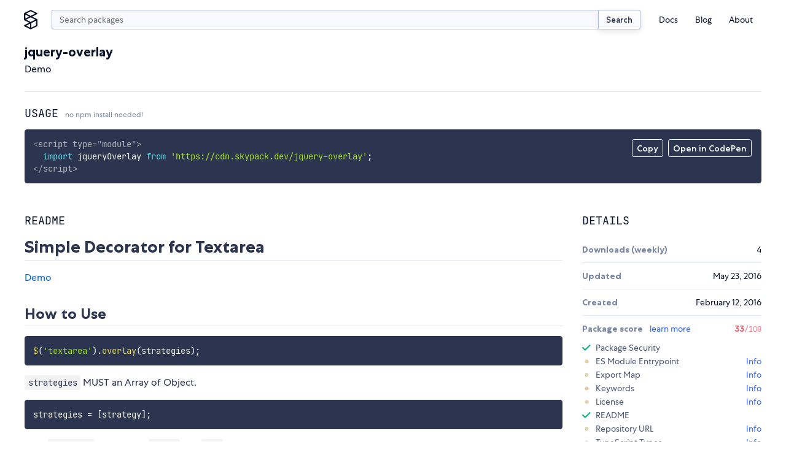

--- FILE ---
content_type: application/javascript; charset=utf-8
request_url: https://www.skypack.dev/_snowpack/pkg/common/index-0f968f98.js
body_size: 2791
content:
function x(){}const at=t=>t;function K(t,e){for(const n in e)t[n]=e[n];return t}function Q(t){return t()}function R(){return Object.create(null)}function w(t){t.forEach(Q)}function U(t){return typeof t=="function"}function ft(t,e){return t!=t?e==e:t!==e||t&&typeof t=="object"||typeof t=="function"}function lt(t){return Object.keys(t).length===0}function P(t,...e){if(t==null)return x;const n=t.subscribe(...e);return n.unsubscribe?()=>n.unsubscribe():n}function dt(t){let e;return P(t,n=>e=n)(),e}function ht(t,e,n){t.$$.on_destroy.push(P(e,n))}function _t(t,e,n,s){if(t){const i=V(t,e,n,s);return t[0](i)}}function V(t,e,n,s){return t[1]&&s?K(n.ctx.slice(),t[1](s(e))):n.ctx}function mt(t,e,n,s){if(t[2]&&s){const i=t[2](s(n));if(e.dirty===void 0)return i;if(typeof i=="object"){const c=[],u=Math.max(e.dirty.length,i.length);for(let o=0;o<u;o+=1)c[o]=e.dirty[o]|i[o];return c}return e.dirty|i}return e.dirty}function pt(t,e,n,s,i,c,u){const o=mt(e,s,i,c);if(o){const r=V(e,n,s,u);t.p(r,o)}}const W=typeof window!="undefined";let yt=W?()=>window.performance.now():()=>Date.now(),X=W?t=>requestAnimationFrame(t):x;const b=new Set;function Y(t){b.forEach(e=>{e.c(t)||(b.delete(e),e.f())}),b.size!==0&&X(Y)}function gt(t){let e;return b.size===0&&X(Y),{promise:new Promise(n=>{b.add(e={c:t,f:n})}),abort(){b.delete(e)}}}function wt(t,e){t.appendChild(e)}function Z(t,e,n){t.insertBefore(e,n||null)}function q(t){t.parentNode.removeChild(t)}function bt(t,e){for(let n=0;n<t.length;n+=1)t[n]&&t[n].d(e)}function z(t){return document.createElement(t)}function tt(t){return document.createElementNS("http://www.w3.org/2000/svg",t)}function E(t){return document.createTextNode(t)}function xt(){return E(" ")}function kt(){return E("")}function vt(t,e,n,s){return t.addEventListener(e,n,s),()=>t.removeEventListener(e,n,s)}function et(t,e,n){n==null?t.removeAttribute(e):t.getAttribute(e)!==n&&t.setAttribute(e,n)}function $t(t,e){const n=Object.getOwnPropertyDescriptors(t.__proto__);for(const s in e)e[s]==null?t.removeAttribute(s):s==="style"?t.style.cssText=e[s]:s==="__value"?t.value=t[s]=e[s]:n[s]&&n[s].set?t[s]=e[s]:et(t,s,e[s])}function nt(t){return Array.from(t.childNodes)}function Et(t,e,n,s){for(let i=0;i<t.length;i+=1){const c=t[i];if(c.nodeName===e){let u=0;const o=[];for(;u<c.attributes.length;){const r=c.attributes[u++];n[r.name]||o.push(r.name)}for(let r=0;r<o.length;r++)c.removeAttribute(o[r]);return t.splice(i,1)[0]}}return s?tt(e):z(e)}function st(t,e){for(let n=0;n<t.length;n+=1){const s=t[n];if(s.nodeType===3)return s.data=""+e,t.splice(n,1)[0]}return E(e)}function At(t){return st(t," ")}function St(t,e){e=""+e,t.wholeText!==e&&(t.data=e)}function jt(t,e){t.value=e??""}function Mt(t,e,n,s){t.style.setProperty(e,n,s?"important":"")}function Nt(t,e,n){t.classList[n?"add":"remove"](e)}function Tt(t,e=document.body){return Array.from(e.querySelectorAll(t))}class Ot{constructor(e=null){this.a=e,this.e=this.n=null}m(e,n,s=null){this.e||(this.e=z(n.nodeName),this.t=n,this.h(e)),this.i(s)}h(e){this.e.innerHTML=e,this.n=Array.from(this.e.childNodes)}i(e){for(let n=0;n<this.n.length;n+=1)Z(this.t,this.n[n],e)}p(e){this.d(),this.h(e),this.i(this.a)}d(){this.n.forEach(q)}}let A;function S(t){A=t}function Lt(){if(!A)throw new Error("Function called outside component initialization");return A}function Pt(t){Lt().$$.on_mount.push(t)}const k=[],C=[],j=[],it=[],qt=Promise.resolve();let D=!1;function zt(){D||(D=!0,qt.then(ot))}function F(t){j.push(t)}let H=!1;const B=new Set;function ot(){if(H)return;H=!0;do{for(let t=0;t<k.length;t+=1){const e=k[t];S(e),Ct(e.$$)}for(S(null),k.length=0;C.length;)C.pop()();for(let t=0;t<j.length;t+=1){const e=j[t];B.has(e)||(B.add(e),e())}j.length=0}while(k.length);for(;it.length;)it.pop()();D=!1,H=!1,B.clear()}function Ct(t){if(t.fragment!==null){t.update(),w(t.before_update);const e=t.dirty;t.dirty=[-1],t.fragment&&t.fragment.p(t.ctx,e),t.after_update.forEach(F)}}const M=new Set;let y;function Dt(){y={r:0,c:[],p:y}}function Ft(){y.r||w(y.c),y=y.p}function G(t,e){t&&t.i&&(M.delete(t),t.i(e))}function rt(t,e,n,s){if(t&&t.o){if(M.has(t))return;M.add(t),y.c.push(()=>{M.delete(t),s&&(n&&t.d(1),s())}),t.o(e)}}function Ht(t,e){t.d(1),e.delete(t.key)}function Bt(t,e){rt(t,1,1,()=>{e.delete(t.key)})}function Gt(t,e,n,s,i,c,u,o,r,f,g,h){let l=t.length,_=c.length,d=l;const N={};for(;d--;)N[t[d].key]=d;const v=[],T=new Map,O=new Map;for(d=_;d--;){const a=h(i,c,d),m=n(a);let p=u.get(m);p?s&&p.p(a,e):(p=f(m,a),p.c()),T.set(m,v[d]=p),m in N&&O.set(m,Math.abs(d-N[m]))}const I=new Set,J=new Set;function L(a){G(a,1),a.m(o,g),u.set(a.key,a),g=a.first,_--}for(;l&&_;){const a=v[_-1],m=t[l-1],p=a.key,$=m.key;a===m?(g=a.first,l--,_--):T.has($)?!u.has(p)||I.has(p)?L(a):J.has($)?l--:O.get(p)>O.get($)?(J.add(p),L(a)):(I.add($),l--):(r(m,u),l--)}for(;l--;){const a=t[l];T.has(a.key)||r(a,u)}for(;_;)L(v[_-1]);return v}function It(t,e){const n={},s={},i={$$scope:1};let c=t.length;for(;c--;){const u=t[c],o=e[c];if(o){for(const r in u)r in o||(s[r]=1);for(const r in o)i[r]||(n[r]=o[r],i[r]=1);t[c]=o}else for(const r in u)i[r]=1}for(const u in s)u in n||(n[u]=void 0);return n}function Jt(t){t&&t.c()}function Kt(t,e){t&&t.l(e)}function ct(t,e,n){const{fragment:s,on_mount:i,on_destroy:c,after_update:u}=t.$$;s&&s.m(e,n),F(()=>{const o=i.map(Q).filter(U);c?c.push(...o):w(o),t.$$.on_mount=[]}),u.forEach(F)}function ut(t,e){const n=t.$$;n.fragment!==null&&(w(n.on_destroy),n.fragment&&n.fragment.d(e),n.on_destroy=n.fragment=null,n.ctx=[])}function Qt(t,e){t.$$.dirty[0]===-1&&(k.push(t),zt(),t.$$.dirty.fill(0)),t.$$.dirty[e/31|0]|=1<<e%31}function Rt(t,e,n,s,i,c,u=[-1]){const o=A;S(t);const r=e.props||{},f=t.$$={fragment:null,ctx:null,props:c,update:x,not_equal:i,bound:R(),on_mount:[],on_destroy:[],before_update:[],after_update:[],context:new Map(o?o.$$.context:[]),callbacks:R(),dirty:u,skip_bound:!1};let g=!1;if(f.ctx=n?n(t,r,(h,l,..._)=>{const d=_.length?_[0]:l;return f.ctx&&i(f.ctx[h],f.ctx[h]=d)&&(!f.skip_bound&&f.bound[h]&&f.bound[h](d),g&&Qt(t,h)),l}):[],f.update(),g=!0,w(f.before_update),f.fragment=s?s(f.ctx):!1,e.target){if(e.hydrate){const h=nt(e.target);f.fragment&&f.fragment.l(h),h.forEach(q)}else f.fragment&&f.fragment.c();e.intro&&G(t.$$.fragment),ct(t,e.target,e.anchor),ot()}S(o)}class Ut{$destroy(){ut(this,1),this.$destroy=x}$on(e,n){const s=this.$$.callbacks[e]||(this.$$.callbacks[e]=[]);return s.push(n),()=>{const i=s.indexOf(n);i!==-1&&s.splice(i,1)}}$set(e){this.$$set&&!lt(e)&&(this.$$.skip_bound=!0,this.$$set(e),this.$$.skip_bound=!1)}}export{Mt as A,vt as B,kt as C,tt as D,Bt as E,w as F,Gt as G,Ot as H,Nt as I,ht as J,Ht as K,K as L,It as M,U as N,$t as O,C as P,jt as Q,_t as R,Ut as S,pt as T,P as U,yt as V,gt as W,at as X,dt as Y,wt as a,et as b,Ft as c,nt as d,Kt as e,Et as f,At as g,Jt as h,ut as i,q as j,z as k,Dt as l,Rt as m,Z as n,Pt as o,ct as p,Tt as q,xt as r,ft as s,G as t,rt as u,st as v,x as w,St as x,E as y,bt as z};
